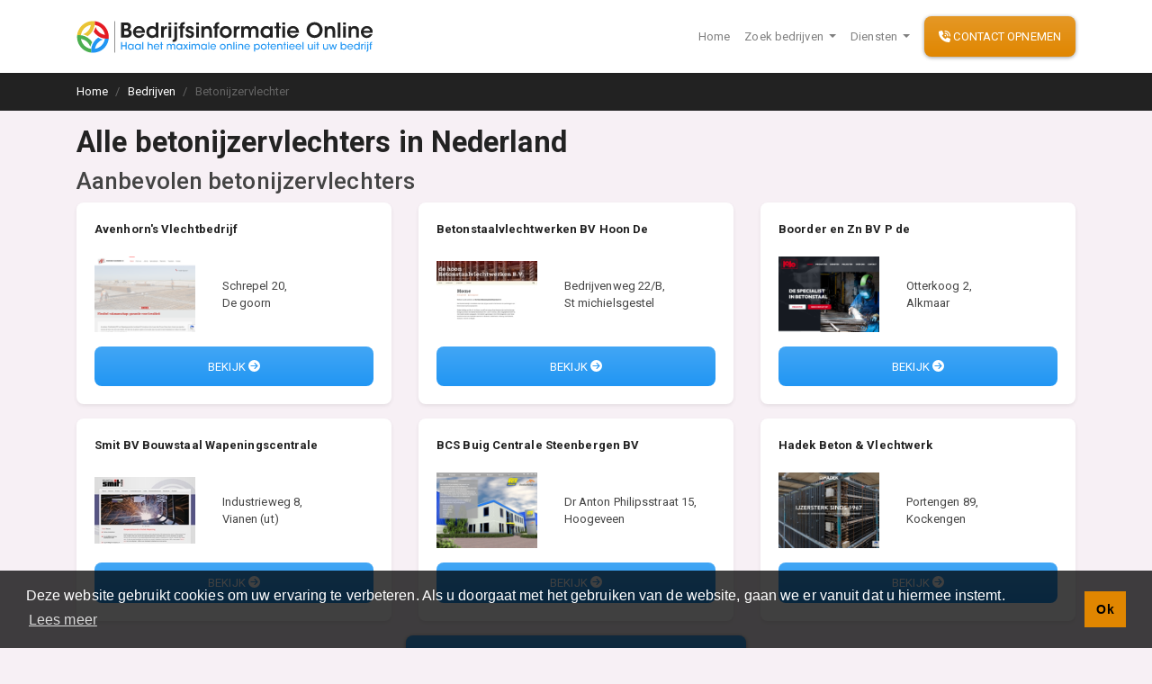

--- FILE ---
content_type: text/html; charset=UTF-8
request_url: https://bedrijfsinformatieonline.nl/bedrijven/betonijzervlechter
body_size: 4880
content:
<!doctype html>
<html lang="nl" class="h-100 bg-light">

<head>
    <meta charset="utf-8">
    <meta name="viewport" content="width=device-width, initial-scale=1, shrink-to-fit=no" />
    <link rel="stylesheet" href="/css/app.css?id=09020514c4991f9b3920" />
    <title>
        Alle betonijzervlechters in Nederland - Ontdek meer dan 25 betonijzervlechters.
    </title>
    <link rel="preconnect" href="https://fonts.gstatic.com" />
    <link rel="preload" href="https://fonts.googleapis.com/css2?family=Roboto:wght@400;500;700&display=swap"
        as="style">
    <link rel="preload" href="https://cdn.jsdelivr.net/npm/cookieconsent@3/build/cookieconsent.min.css" as="style">
    <link rel="prefetch" href="https://ka-p.fontawesome.com/releases/v5.15.2/js/pro-v4-shims.min.js?token=caf3745eec"
        as="script" />
    <link rel="prefetch" href="https://cdn.jsdelivr.net/npm/cookieconsent@3/build/cookieconsent.min.js"
        as="script" />
          <script src="https://kit.fontawesome.com/caf3745eec.js" crossorigin="anonymous" async></script>
    
    <link rel="icon" href="https://bedrijfsinformatieonline.nl/images/favicon.png" />
    <meta name="maps-key" id="maps-key" content="AIzaSyATv4pELha9y2Ljb236JJUKIuq8FHuH3ek" />
    <link rel="canonical" href="https://bedrijfsinformatieonline.nl/bedrijven/betonijzervlechter" />
    <meta name="description" content="Zoekt u een betonijzervlechter? Ons team heeft de beste betonijzervlechters voor u op een rij gezet. Blader per provincie en gemeente en ontdekt welke betonijzervlechter het beste past bij uw situatie." />
    <link rel="preload" as="script" href="/js/app.js?id=dd7964933e175d3849cb" />
            <link rel="preconnect" href="https://adminlite.bedrijfsinformatieonline.nl/al-data/" />
        <script>
        window.dataLayer = [];
            </script>
</head>

<body class="h-100 bg-light gids  d-flex flex-column rubrieken-view ">
            <header id="main-header" class="d-print-none">

            <nav class="navbar navbar-expand-lg navbar-light bg-white shadow-sm ">
                <div class="container">
                    <a class="navbar-brand  w-75 d-md-none no-print" href="/">
                        <img data-src="https://bedrijfsinformatieonline.nl/images/logo.svg" alt="BedrijfsInformatieOnline.nl"
                            class="lazy-load img-fluid" />
                    </a>
                    <a class="navbar-brand d-none d-md-inline-block" href="/">
                        <img data-src="https://bedrijfsinformatieonline.nl/images/logo.svg" alt="BedrijfsInformatieOnline.nl"
                            class="lazy-load img-fluid" />
                    </a>
                    <button class="navbar-toggler border-0 no-print" type="button" data-toggle="collapse"
                        data-target="#navbarSupportedContent" aria-controls="navbarSupportedContent"
                        aria-expanded="false" aria-label="Toggle navigation">
                        <span class="navbar-toggler-icon"></span>
                    </button>

                    <div class="collapse navbar-collapse" id="navbarSupportedContent">
                        <ul class="navbar-nav ml-auto mr-2 no-print">
                            <li class="nav-item ">
                                <a class="nav-link" href="/">Home</a>
                            </li>

                            <li class="nav-item dropdown">
                                <a class="nav-link dropdown-toggle" href="#" data-toggle="dropdown">
                                    Zoek bedrijven
                                </a>
                                <div class="dropdown-menu">
                                                                            <a class="dropdown-item" href="https://bedrijfsinformatieonline.nl/bedrijven/restaurant">
                                            Restaurant
                                            <span class="text-muted">
                                                (1904)
                                            </span>
                                        </a>
                                                                            <a class="dropdown-item" href="https://bedrijfsinformatieonline.nl/bedrijven/aannemer">
                                            Aannemer
                                            <span class="text-muted">
                                                (1456)
                                            </span>
                                        </a>
                                                                            <a class="dropdown-item" href="https://bedrijfsinformatieonline.nl/bedrijven/onderwijs-en-opleidingen">
                                            Onderwijs en Opleidingen
                                            <span class="text-muted">
                                                (1428)
                                            </span>
                                        </a>
                                                                            <a class="dropdown-item" href="https://bedrijfsinformatieonline.nl/bedrijven/makelaar">
                                            Makelaar
                                            <span class="text-muted">
                                                (1173)
                                            </span>
                                        </a>
                                                                            <a class="dropdown-item" href="https://bedrijfsinformatieonline.nl/bedrijven/hovenier">
                                            Hovenier
                                            <span class="text-muted">
                                                (1023)
                                            </span>
                                        </a>
                                                                            <a class="dropdown-item" href="https://bedrijfsinformatieonline.nl/bedrijven/garage">
                                            Garage
                                            <span class="text-muted">
                                                (977)
                                            </span>
                                        </a>
                                                                            <a class="dropdown-item" href="https://bedrijfsinformatieonline.nl/bedrijven/sportclub-sportvereniging">
                                            Sportclub Sportvereniging
                                            <span class="text-muted">
                                                (959)
                                            </span>
                                        </a>
                                                                            <a class="dropdown-item" href="https://bedrijfsinformatieonline.nl/bedrijven/fiets-scooter-brommer">
                                            Fiets Scooter Brommer
                                            <span class="text-muted">
                                                (892)
                                            </span>
                                        </a>
                                                                            <a class="dropdown-item" href="https://bedrijfsinformatieonline.nl/bedrijven/administratiekantoor">
                                            Administratiekantoor
                                            <span class="text-muted">
                                                (892)
                                            </span>
                                        </a>
                                                                            <a class="dropdown-item" href="https://bedrijfsinformatieonline.nl/bedrijven/kapper">
                                            Kapper
                                            <span class="text-muted">
                                                (881)
                                            </span>
                                        </a>
                                                                        <div class="dropdown-divider"></div>
                                    <a class="dropdown-item" href="https://bedrijfsinformatieonline.nl/bedrijven">
                                        Blader door alle
                                        1114 categorieën
                                    </a>
                                </div>
                            </li>
                            <li class="nav-item dropdown">
                                <a class="nav-link dropdown-toggle" href="#" data-toggle="dropdown">
                                    Diensten
                                </a>
                                <div class="dropdown-menu">
                                    <a class="dropdown-item" href="https://bedrijfsinformatieonline.nl/diensten/adverteren-via-google-adwords">
                                        Google Advertenties
                                    </a> <a class="dropdown-item" href="https://bedrijfsinformatieonline.nl/diensten/adverteren-via-facebook">
                                        Facebook Advertenties
                                    </a>
                                    <a class="dropdown-item" href="https://bedrijfsinformatieonline.nl/diensten/online-lead-generatie">
                                        Online Lead Generatie
                                    </a>
                                </div>

                            </li>

                        </ul>
                        <div class="my-2 my-lg-0">
                            <a href="https://bedrijfsinformatieonline.nl/contact" class="btn btn-warning btn-block">
                                <i class="fas fa-phone-volume	"></i> Contact opnemen
                            </a>
                        </div>
                    </div>
                </div>
            </nav>

        </header>

        <main class="flex-grow-1 bg-light">
                                                <nav aria-label="breadcrumb"
                        class="bg-dark d-none d-md-block no-print mb-3">
                        <div class="container" itemscope="" itemtype="https://schema.org/WebPage"
                            itemref="organization-info ">
                            <meta itemprop="lastReviewed" content="2026-01-1" />
                            <ol class="breadcrumb pl-0 rounded-0 mb-0 bg-transparent" itemprop="breadcrumb" itemscope
                                itemtype="https://schema.org/BreadcrumbList">
                                <li class="breadcrumb-item" itemprop="itemListElement" itemscope
                                    itemtype="https://schema.org/ListItem">
                                    <a href="/" itemprop="item" class="text-white">
                                        <span itemprop="name">Home</span>
                                    </a>
                                    <meta itemprop="position" content="1" />
                                </li>
                                                                    <li class="breadcrumb-item" itemprop="itemListElement" itemscope
                                        itemtype="https://schema.org/ListItem">
                                        <meta itemprop="position" content="2" />

                                                                                    <a href="https://bedrijfsinformatieonline.nl/bedrijven" class="text-white" itemprop="item">
                                                <span itemprop="name">
                                                    Bedrijven
                                                </span>
                                            </a>
                                                                            </li>
                                                                    <li class="breadcrumb-item" itemprop="itemListElement" itemscope
                                        itemtype="https://schema.org/ListItem">
                                        <meta itemprop="position" content="3" />

                                                                                    <span itemprop="name" class="text-muted">
                                                Betonijzervlechter
                                            </span>
                                                                            </li>
                                                            </ol>
                        </div>
                    </nav>
                                                                                        
    <div class="container mb-3" id="gids-app">
        <h1>
            Alle betonijzervlechters in Nederland
        </h1>
        <h2>
            Aanbevolen betonijzervlechters
        </h2>
        <recommended-companies r_id="146">
            Wordt geladen
        </recommended-companies>

        <div class="text-center mb-3">
            <a href="https://bedrijfsinformatieonline.nl/zoeken?rubriek=146" class="btn btn-primary">
                Bekijk alle <b>betonijzervlechters in Nederland</b> <i class="fa fa-arrow-circle-right"></i>
            </a>
        </div>
        <h2>
            Blader per regio
        </h2>

        <div class="row">
                            <div class="col-md-6 mb-3  col-lg-3">
                    <div class="card h-100">
                        <div class="card-header bg-primary text-white">
                            <h4 class="card-title mb-0">
                                Drenthe
                            </h4>
                        </div>
                        <div class="card-body">

                            <div class="row align-items-center">
                                <div class="col-6">
                                    <a href="https://bedrijfsinformatieonline.nl/bedrijven/betonijzervlechter/drenthe">
                                        <img data-src="https://bedrijfsinformatieonline.nl/images/provincies/drenthe.svg"
                                            class="img-fluid lazy-load w-100 mb-3" alt="Drenthe" />
                                    </a>
                                </div>
                                <div class="col">
                                    <p>
                                                                                    1 betonijzervlechter gevonden
                                        
                                    </p>
                                </div>
                            </div>
                            <a href="https://bedrijfsinformatieonline.nl/bedrijven/betonijzervlechter/drenthe"
                                class="btn-block btn btn-primary">
                                Bekijk <b>betonijzervlechters in Drenthe</b>
                            </a>
                        </div>
                    </div>
                </div>
                            <div class="col-md-6 mb-3  col-lg-3">
                    <div class="card h-100">
                        <div class="card-header bg-primary text-white">
                            <h4 class="card-title mb-0">
                                Flevoland
                            </h4>
                        </div>
                        <div class="card-body">

                            <div class="row align-items-center">
                                <div class="col-6">
                                    <a href="https://bedrijfsinformatieonline.nl/bedrijven/betonijzervlechter/flevoland">
                                        <img data-src="https://bedrijfsinformatieonline.nl/images/provincies/flevoland.svg"
                                            class="img-fluid lazy-load w-100 mb-3" alt="Flevoland" />
                                    </a>
                                </div>
                                <div class="col">
                                    <p>
                                                                                    1 betonijzervlechter gevonden
                                        
                                    </p>
                                </div>
                            </div>
                            <a href="https://bedrijfsinformatieonline.nl/bedrijven/betonijzervlechter/flevoland"
                                class="btn-block btn btn-primary">
                                Bekijk <b>betonijzervlechters in Flevoland</b>
                            </a>
                        </div>
                    </div>
                </div>
                            <div class="col-md-6 mb-3  col-lg-3">
                    <div class="card h-100">
                        <div class="card-header bg-primary text-white">
                            <h4 class="card-title mb-0">
                                Friesland
                            </h4>
                        </div>
                        <div class="card-body">

                            <div class="row align-items-center">
                                <div class="col-6">
                                    <a href="https://bedrijfsinformatieonline.nl/bedrijven/betonijzervlechter/friesland">
                                        <img data-src="https://bedrijfsinformatieonline.nl/images/provincies/friesland.svg"
                                            class="img-fluid lazy-load w-100 mb-3" alt="Friesland" />
                                    </a>
                                </div>
                                <div class="col">
                                    <p>
                                                                                    2 betonijzervlechters gevonden
                                        
                                    </p>
                                </div>
                            </div>
                            <a href="https://bedrijfsinformatieonline.nl/bedrijven/betonijzervlechter/friesland"
                                class="btn-block btn btn-primary">
                                Bekijk <b>betonijzervlechters in Friesland</b>
                            </a>
                        </div>
                    </div>
                </div>
                            <div class="col-md-6 mb-3  col-lg-3">
                    <div class="card h-100">
                        <div class="card-header bg-primary text-white">
                            <h4 class="card-title mb-0">
                                Gelderland
                            </h4>
                        </div>
                        <div class="card-body">

                            <div class="row align-items-center">
                                <div class="col-6">
                                    <a href="https://bedrijfsinformatieonline.nl/bedrijven/betonijzervlechter/gelderland">
                                        <img data-src="https://bedrijfsinformatieonline.nl/images/provincies/gelderland.svg"
                                            class="img-fluid lazy-load w-100 mb-3" alt="Gelderland" />
                                    </a>
                                </div>
                                <div class="col">
                                    <p>
                                                                                    2 betonijzervlechters gevonden
                                        
                                    </p>
                                </div>
                            </div>
                            <a href="https://bedrijfsinformatieonline.nl/bedrijven/betonijzervlechter/gelderland"
                                class="btn-block btn btn-primary">
                                Bekijk <b>betonijzervlechters in Gelderland</b>
                            </a>
                        </div>
                    </div>
                </div>
                            <div class="col-md-6 mb-3  col-lg-3">
                    <div class="card h-100">
                        <div class="card-header bg-primary text-white">
                            <h4 class="card-title mb-0">
                                Noord-Brabant
                            </h4>
                        </div>
                        <div class="card-body">

                            <div class="row align-items-center">
                                <div class="col-6">
                                    <a href="https://bedrijfsinformatieonline.nl/bedrijven/betonijzervlechter/noord-brabant">
                                        <img data-src="https://bedrijfsinformatieonline.nl/images/provincies/noord-brabant.svg"
                                            class="img-fluid lazy-load w-100 mb-3" alt="Noord-Brabant" />
                                    </a>
                                </div>
                                <div class="col">
                                    <p>
                                                                                    5 betonijzervlechters gevonden
                                        
                                    </p>
                                </div>
                            </div>
                            <a href="https://bedrijfsinformatieonline.nl/bedrijven/betonijzervlechter/noord-brabant"
                                class="btn-block btn btn-primary">
                                Bekijk <b>betonijzervlechters in Noord-Brabant</b>
                            </a>
                        </div>
                    </div>
                </div>
                            <div class="col-md-6 mb-3  col-lg-3">
                    <div class="card h-100">
                        <div class="card-header bg-primary text-white">
                            <h4 class="card-title mb-0">
                                Noord-Holland
                            </h4>
                        </div>
                        <div class="card-body">

                            <div class="row align-items-center">
                                <div class="col-6">
                                    <a href="https://bedrijfsinformatieonline.nl/bedrijven/betonijzervlechter/noord-holland">
                                        <img data-src="https://bedrijfsinformatieonline.nl/images/provincies/noord-holland.svg"
                                            class="img-fluid lazy-load w-100 mb-3" alt="Noord-Holland" />
                                    </a>
                                </div>
                                <div class="col">
                                    <p>
                                                                                    6 betonijzervlechters gevonden
                                        
                                    </p>
                                </div>
                            </div>
                            <a href="https://bedrijfsinformatieonline.nl/bedrijven/betonijzervlechter/noord-holland"
                                class="btn-block btn btn-primary">
                                Bekijk <b>betonijzervlechters in Noord-Holland</b>
                            </a>
                        </div>
                    </div>
                </div>
                            <div class="col-md-6 mb-3  col-lg-3">
                    <div class="card h-100">
                        <div class="card-header bg-primary text-white">
                            <h4 class="card-title mb-0">
                                Overijssel
                            </h4>
                        </div>
                        <div class="card-body">

                            <div class="row align-items-center">
                                <div class="col-6">
                                    <a href="https://bedrijfsinformatieonline.nl/bedrijven/betonijzervlechter/overijssel">
                                        <img data-src="https://bedrijfsinformatieonline.nl/images/provincies/overijssel.svg"
                                            class="img-fluid lazy-load w-100 mb-3" alt="Overijssel" />
                                    </a>
                                </div>
                                <div class="col">
                                    <p>
                                                                                    2 betonijzervlechters gevonden
                                        
                                    </p>
                                </div>
                            </div>
                            <a href="https://bedrijfsinformatieonline.nl/bedrijven/betonijzervlechter/overijssel"
                                class="btn-block btn btn-primary">
                                Bekijk <b>betonijzervlechters in Overijssel</b>
                            </a>
                        </div>
                    </div>
                </div>
                            <div class="col-md-6 mb-3  col-lg-3">
                    <div class="card h-100">
                        <div class="card-header bg-primary text-white">
                            <h4 class="card-title mb-0">
                                Utrecht
                            </h4>
                        </div>
                        <div class="card-body">

                            <div class="row align-items-center">
                                <div class="col-6">
                                    <a href="https://bedrijfsinformatieonline.nl/bedrijven/betonijzervlechter/utrecht">
                                        <img data-src="https://bedrijfsinformatieonline.nl/images/provincies/utrecht.svg"
                                            class="img-fluid lazy-load w-100 mb-3" alt="Utrecht" />
                                    </a>
                                </div>
                                <div class="col">
                                    <p>
                                                                                    2 betonijzervlechters gevonden
                                        
                                    </p>
                                </div>
                            </div>
                            <a href="https://bedrijfsinformatieonline.nl/bedrijven/betonijzervlechter/utrecht"
                                class="btn-block btn btn-primary">
                                Bekijk <b>betonijzervlechters in Utrecht</b>
                            </a>
                        </div>
                    </div>
                </div>
                            <div class="col-md-6 mb-3  col-lg-3">
                    <div class="card h-100">
                        <div class="card-header bg-primary text-white">
                            <h4 class="card-title mb-0">
                                Zeeland
                            </h4>
                        </div>
                        <div class="card-body">

                            <div class="row align-items-center">
                                <div class="col-6">
                                    <a href="https://bedrijfsinformatieonline.nl/bedrijven/betonijzervlechter/zeeland">
                                        <img data-src="https://bedrijfsinformatieonline.nl/images/provincies/zeeland.svg"
                                            class="img-fluid lazy-load w-100 mb-3" alt="Zeeland" />
                                    </a>
                                </div>
                                <div class="col">
                                    <p>
                                                                                    1 betonijzervlechter gevonden
                                        
                                    </p>
                                </div>
                            </div>
                            <a href="https://bedrijfsinformatieonline.nl/bedrijven/betonijzervlechter/zeeland"
                                class="btn-block btn btn-primary">
                                Bekijk <b>betonijzervlechters in Zeeland</b>
                            </a>
                        </div>
                    </div>
                </div>
                            <div class="col-md-6 mb-3  col-lg-3">
                    <div class="card h-100">
                        <div class="card-header bg-primary text-white">
                            <h4 class="card-title mb-0">
                                Zuid-Holland
                            </h4>
                        </div>
                        <div class="card-body">

                            <div class="row align-items-center">
                                <div class="col-6">
                                    <a href="https://bedrijfsinformatieonline.nl/bedrijven/betonijzervlechter/zuid-holland">
                                        <img data-src="https://bedrijfsinformatieonline.nl/images/provincies/zuid-holland.svg"
                                            class="img-fluid lazy-load w-100 mb-3" alt="Zuid-Holland" />
                                    </a>
                                </div>
                                <div class="col">
                                    <p>
                                                                                    3 betonijzervlechters gevonden
                                        
                                    </p>
                                </div>
                            </div>
                            <a href="https://bedrijfsinformatieonline.nl/bedrijven/betonijzervlechter/zuid-holland"
                                class="btn-block btn btn-primary">
                                Bekijk <b>betonijzervlechters in Zuid-Holland</b>
                            </a>
                        </div>
                    </div>
                </div>
                    </div>
        <h2>
            Lees meer over betonijzervlechter
        </h2>
        <div class="row">
            <div class="col-lg-8">
                <div class="card">
                    <div class="card-body">
                                                    <h2 class="mb-3">
                                Betonijzervlechten
                            </h2>
                            <p>
                                <p>Een betonstaalvlechter of betonijzervlechter is een bouwvakker die op de bouwplaats wapeningen maakt voor betonconstructies zoals funderingen, vloeren, wanden, kolommen of lateien.<br />
<br />
De vlechter maakt wapeningstaven op maat door deze te knippen en te buigen. Hierna worden de verschillende wapeningsdelen door middel van ijzerdraad met elkaar verbonden (gevlochten).<br />
<br />
Vaak wordt de wapening in de werkplaats voorgefabriceerd en in elementen op de bouwplaats aangeleverd. De vlechter zorgt daar dan voor de assemblage van de verschillende elementen<br />
<br />
Vlechters werken vaak samen met de betontimmermannen die voor de bekisting zorgen.</p>
                            </p>
                                            </div>
                </div>
            </div>
            <div class="col-lg-4">
                <h3 class="text-dark">
                    Aanbevolen content over betonijzervlechter
                </h3>
                                    <h3>
                        Foto's
                    </h3>
                    <div class="row aligns-items-center">
                                                                                <div class="col-6">
                                <img data-src="https://adminlite.bedrijfsinformatieonline.nl/al-data//foto/2659x8601424979.jpg"
                                    class="img-fluid lazy-load shadow-sm mb-3 show-modal-btn cursor-pointer"
                                    data-target="#picture-modal-2659" />
                            </div>
                                                                                <div class="col-6">
                                <img data-src="https://adminlite.bedrijfsinformatieonline.nl/al-data//foto/2660x4752148227.jpg"
                                    class="img-fluid lazy-load shadow-sm mb-3 show-modal-btn cursor-pointer"
                                    data-target="#picture-modal-2660" />
                            </div>
                                            </div>
                                                    <h3>
                        Video's
                    </h3>
                                                                    <div class="card mb-3">
                            <div class="card-body">
                                <h4>
                                    Betonstaalvlechter
                                </h4>
                                <div class="row align-items-center">
                                    <div class="col-5 pr-0">
                                        <a href="#video-modal-16679" class="show-modal-btn"
                                            data-target="#video-modal-16679">
                                            <img data-src="https://img.youtube.com/vi/iXory-Fa9ik/default.jpg" alt=""
                                                class="img-fluid lazy-load" />
                                        </a>
                                    </div>
                                    <div class="col">


                                        <p>
                                            Als betonstaalvlechter werk je aan betonstaalconstructies
                                        </p>
                                        <button type="button" class="btn btn-sm btn-block btn-primary show-modal-btn"
                                            data-target="#video-modal-16679">
                                            <i class="far fa-play-circle"></i> Bekijk
                                        </button>
                                    </div>
                                </div>
                            </div>
                        </div>
                                                                </div>
        </div>
            </div>
    <script>
        window.addEventListener("load", function() {
            window.lz.update();
        })
    </script>
                    <div class="modal fade" id="video-modal-16679">
            <div class="modal-dialog" role="document">
                <div class="modal-content">
                    <div class="modal-header bg-primary ">
                        <h5 class="modal-title text-white">
                            Betonstaalvlechter
                        </h5>
                        <button type="button" class="close" data-dismiss="modal" aria-label="Close">
                            <span aria-hidden="true">&times;</span>
                        </button>
                    </div>
                    <iframe height="315" data-src="https://www.youtube.com/embed/iXory-Fa9ik" frameborder="0"
                        allow="accelerometer; autoplay; clipboard-write; encrypted-media; gyroscope; picture-in-picture"
                        class="lazy-load d-block w-100" allowfullscreen></iframe>
                </div>
            </div>
        </div>
                
        <div class="modal fade" id="picture-modal-2659">
            <div class="modal-dialog" role="document">
                <div class="modal-content">
                    <div class="modal-header bg-primary">
                        <button type="button" class="close" data-dismiss="modal" aria-label="Close">
                            <span aria-hidden="true">&times;</span>
                        </button>
                    </div>
                    <img data-src="https://adminlite.bedrijfsinformatieonline.nl/al-data//foto/2659x8601424979.jpg" class="w-100 h-auto  lazy-load" alt="" />
                </div>
            </div>
        </div>
            
        <div class="modal fade" id="picture-modal-2660">
            <div class="modal-dialog" role="document">
                <div class="modal-content">
                    <div class="modal-header bg-primary">
                        <button type="button" class="close" data-dismiss="modal" aria-label="Close">
                            <span aria-hidden="true">&times;</span>
                        </button>
                    </div>
                    <img data-src="https://adminlite.bedrijfsinformatieonline.nl/al-data//foto/2660x4752148227.jpg" class="w-100 h-auto  lazy-load" alt="" />
                </div>
            </div>
        </div>
            </main>
        <footer class="no-print text-white">
            <div class="bg-primary pt-4 pb-4">
                <div class="container">
                    <div class="row">


                        <div class=" col-md">
                            <h4 class="text-white font-weight-bold">
                                Vind specalisten in uw regio
                            </h4>
                            <div class="row d-print-none">
                                                                    <div class="col-6 col-lg-3">
                                        <p>
                                            <a href="https://bedrijfsinformatieonline.nl/bedrijven/restaurant" class="text-white">
                                                Restaurant
                                            </a>
                                        </p>
                                    </div>
                                                                    <div class="col-6 col-lg-3">
                                        <p>
                                            <a href="https://bedrijfsinformatieonline.nl/bedrijven/aannemer" class="text-white">
                                                Aannemer
                                            </a>
                                        </p>
                                    </div>
                                                                    <div class="col-6 col-lg-3">
                                        <p>
                                            <a href="https://bedrijfsinformatieonline.nl/bedrijven/onderwijs-en-opleidingen" class="text-white">
                                                Onderwijs en Opleidingen
                                            </a>
                                        </p>
                                    </div>
                                                                    <div class="col-6 col-lg-3">
                                        <p>
                                            <a href="https://bedrijfsinformatieonline.nl/bedrijven/makelaar" class="text-white">
                                                Makelaar
                                            </a>
                                        </p>
                                    </div>
                                                                    <div class="col-6 col-lg-3">
                                        <p>
                                            <a href="https://bedrijfsinformatieonline.nl/bedrijven/hovenier" class="text-white">
                                                Hovenier
                                            </a>
                                        </p>
                                    </div>
                                                                    <div class="col-6 col-lg-3">
                                        <p>
                                            <a href="https://bedrijfsinformatieonline.nl/bedrijven/garage" class="text-white">
                                                Garage
                                            </a>
                                        </p>
                                    </div>
                                                                    <div class="col-6 col-lg-3">
                                        <p>
                                            <a href="https://bedrijfsinformatieonline.nl/bedrijven/sportclub-sportvereniging" class="text-white">
                                                Sportclub Sportvereniging
                                            </a>
                                        </p>
                                    </div>
                                                                    <div class="col-6 col-lg-3">
                                        <p>
                                            <a href="https://bedrijfsinformatieonline.nl/bedrijven/fiets-scooter-brommer" class="text-white">
                                                Fiets Scooter Brommer
                                            </a>
                                        </p>
                                    </div>
                                                                    <div class="col-6 col-lg-3">
                                        <p>
                                            <a href="https://bedrijfsinformatieonline.nl/bedrijven/administratiekantoor" class="text-white">
                                                Administratiekantoor
                                            </a>
                                        </p>
                                    </div>
                                                                    <div class="col-6 col-lg-3">
                                        <p>
                                            <a href="https://bedrijfsinformatieonline.nl/bedrijven/kapper" class="text-white">
                                                Kapper
                                            </a>
                                        </p>
                                    </div>
                                                                <div class="col-md-6 col-lg-6">
                                    <p>
                                        <a href="https://bedrijfsinformatieonline.nl/bedrijven" class="text-white">
                                            Blader door alle
                                            1114
                                            categorieën
                                        </a>
                                    </p>
                                </div>
                            </div>
                        </div>
                        <div class="col-auto">
                            <h4 class="d-print-none text-white font-weight-bold">
                                Sitemap
                            </h4>
                            <div class="row">
                                <div class="col  col-md-6 ">
                                    <p>
                                        <a href="/" class="text-white">
                                            Home
                                        </a>
                                    </p>
                                </div>

                                <div class="col col-md-6 ">

                                    <p>
                                        <a href="https://bedrijfsinformatieonline.nl/contact" class="text-white">
                                            Contact
                                        </a>
                                    </p>
                                </div>
                                <div class="col col-md-6">

                                    <p>
                                        <a href="https://bedrijfsinformatieonline.nl/cookie-beleid" class="text-white">
                                            Cookiebeleid
                                        </a>
                                    </p>
                                </div>
                                <div class="col col-md-6">

                                    <p>
                                        <a href="https://bedrijfsinformatieonline.nl/privacy-verklaring" class="text-white">
                                            Privacyverklaring
                                        </a>
                                    </p>
                                </div>
                            </div>


                        </div>
                    </div>


                </div>
            </div>
            <div class="bg-dark" itemprop="reviewedBy" itemscope itemtype="https://schema.org/Organization"
                id="organization-info">
                <meta content="/" itemprop="url" />
                <meta content="https://bedrijfsinformatieonline.nl/images/logo.svg" itemprop="logo image" />
                <div class="container text-center pt-3 pb-3">
                    <small>
                        &copy;2026 <span itemprop="name">BedrijfsInformatieOnline.nl</span>
                    </small>
                </div>
            </div>
        </footer>
        <script defer>
        (function(w, d, s, l, i) {
            w[l] = w[l] || [];
            w[l].push({
                'gtm.start': new Date().getTime(),
                event: 'gtm.js'
            });
            var f = d.getElementsByTagName(s)[0],
                j = d.createElement(s),
                dl = l != 'dataLayer' ? '&l=' + l : '';
            j.async = true;
            j.src =
                'https://www.googletagmanager.com/gtm.js?id=' + i + dl;
            f.parentNode.insertBefore(j, f);
        })(window, document, 'script', 'dataLayer', 'GTM-K5ZT4WC');
    </script>
    <script src="https://cdn.jsdelivr.net/npm/cookieconsent@3/build/cookieconsent.min.js" data-cfasync="false"></script>
    <script defer>
        window.cookieconsent.initialise({
            "palette": {
                "popup": {
                    "background": "rgba(0,0,0,0.75)"
                },
                "button": {
                    "background": "#e08600"
                }
            },
            "content": {
                "message": "Deze website gebruikt cookies om uw ervaring te verbeteren. Als u doorgaat met het gebruiken van de website, gaan we er vanuit dat u hiermee instemt.",
                "dismiss": "Ok",
                "link": "Lees meer",
                "href": "https://bedrijfsinformatieonline.nl/cookie-beleid"
            }
        });
    </script>
    <script src="/js/app.js?id=dd7964933e175d3849cb" async></script>
</body>

</html>



--- FILE ---
content_type: image/svg+xml
request_url: https://bedrijfsinformatieonline.nl/images/provincies/drenthe.svg
body_size: 8121
content:
<?xml version="1.0" encoding="UTF-8" standalone="no"?>
<!-- Created with Inkscape (http://www.inkscape.org/) -->

<svg
    xmlns:dc="http://purl.org/dc/elements/1.1/"
    xmlns:cc="http://creativecommons.org/ns#"
    xmlns:rdf="http://www.w3.org/1999/02/22-rdf-syntax-ns#"
    xmlns:sodipodi="http://sodipodi.sourceforge.net/DTD/sodipodi-0.dtd"
    xmlns:inkscape="http://www.inkscape.org/namespaces/inkscape"
    xmlns="http://www.w3.org/2000/svg"
    version="1.0"
    width="750"
    height="500"
    id="svg1361"
    inkscape:version="0.48.1 "
    sodipodi:docname="Flag_Drenthe.svg">
    <metadata
        id="metadata18">
        <rdf:RDF>
            <cc:Work
                rdf:about="">
                <dc:format>image/svg+xml</dc:format>
                <dc:type
                    rdf:resource="http://purl.org/dc/dcmitype/StillImage"/>
            </cc:Work>
        </rdf:RDF>
    </metadata>
    <sodipodi:namedview
        pagecolor="#ffffff"
        bordercolor="#666666"
        borderopacity="1"
        objecttolerance="10"
        gridtolerance="10"
        guidetolerance="10"
        inkscape:pageopacity="0"
        inkscape:pageshadow="2"
        inkscape:window-width="1600"
        inkscape:window-height="848"
        id="namedview16"
        showgrid="false"
        showguides="true"
        inkscape:guide-bbox="true"
        inkscape:snap-bbox="true"
        inkscape:object-nodes="true"
        inkscape:bbox-nodes="true"
        inkscape:snap-bbox-edge-midpoints="true"
        inkscape:zoom="1.352"
        inkscape:cx="375"
        inkscape:cy="250"
        inkscape:window-x="-8"
        inkscape:window-y="-8"
        inkscape:window-maximized="1"
        inkscape:current-layer="svg1361"
        inkscape:snap-midpoints="true"
        fit-margin-top="0"
        fit-margin-left="0"
        fit-margin-right="0"
        fit-margin-bottom="0"/>
    <defs
        id="defs1364"/>
    <rect
        style="fill:#ffffff;fill-opacity:1;fill-rule:nonzero;stroke:none"
        id="rect2995"
        width="750"
        height="500"
        x="0"
        y="0"/>
    <rect
        y="330"
        x="0"
        height="60"
        width="750"
        id="rect2997"
        style="fill:#da121a;fill-opacity:1;fill-rule:nonzero;stroke:none"/>
    <rect
        style="fill:#da121a;fill-opacity:1;fill-rule:nonzero;stroke:none"
        id="rect2999"
        width="750"
        height="60"
        x="0"
        y="110"/>
    <path
        style="fill:#000000;fill-opacity:1;fill-rule:nonzero;stroke:none"
        d="m 317.10935,193.125 0,26.25 12.5,0 0,70 -12.5,0 0,17.5 115.78131,0 0,-17.5 -12.50006,0 0,-70 12.50006,0 0,-26.25 -30.39069,0 0,27.5 -12.5,0 0,-27.5 -30,0 0,27.5 -12.5,0 0,-27.5 -30.39062,0 z m 46.64062,68.75 22.5,0 0,27.5 -22.5,0 0,-27.5 z"
        id="rect3005"
        inkscape:connector-curvature="0"/>
    <g
        id="g3895"
        transform="matrix(1.25,0,0,1.25,-780.6985,0)">
        <path
            sodipodi:type="star"
            style="fill:#da121a;fill-opacity:1;fill-rule:nonzero;stroke:none"
            id="path3001"
            sodipodi:sides="5"
            sodipodi:cx="963.07776"
            sodipodi:cy="353.0206"
            sodipodi:r1="59.342403"
            sodipodi:r2="22.668797"
            sodipodi:arg1="-1.5707963"
            sodipodi:arg2="-0.9424778"
            inkscape:flatsided="false"
            inkscape:rounded="0"
            inkscape:randomized="0"
            d="m 963.07776,293.6782 13.32438,41.00296 43.11356,0.002 -34.87863,25.34285 13.32128,41.00397 -34.88059,-25.34021 -34.88059,25.34021 13.32128,-41.00397 -34.87867,-25.34285 43.11359,-0.002 z"
            transform="matrix(0.46576004,0,0,0.46576004,240.26639,38.216432)"
            inkscape:transform-center-y="-2.6393148"/>
        <path
            inkscape:transform-center-y="-2.6393148"
            transform="matrix(0.46576004,0,0,0.46576004,302.83942,38.216432)"
            d="m 963.07776,293.6782 13.32438,41.00296 43.11356,0.002 -34.87863,25.34285 13.32128,41.00397 -34.88059,-25.34021 -34.88059,25.34021 13.32128,-41.00397 -34.87867,-25.34285 43.11359,-0.002 z"
            inkscape:randomized="0"
            inkscape:rounded="0"
            inkscape:flatsided="false"
            sodipodi:arg2="-0.9424778"
            sodipodi:arg1="-1.5707963"
            sodipodi:r2="22.668797"
            sodipodi:r1="59.342403"
            sodipodi:cy="353.0206"
            sodipodi:cx="963.07776"
            sodipodi:sides="5"
            id="path3881"
            style="fill:#da121a;fill-opacity:1;fill-rule:nonzero;stroke:none"
            sodipodi:type="star"/>
        <path
            sodipodi:type="star"
            style="fill:#da121a;fill-opacity:1;fill-rule:nonzero;stroke:none"
            id="path3893"
            sodipodi:sides="5"
            sodipodi:cx="963.07776"
            sodipodi:cy="353.0206"
            sodipodi:r1="59.342403"
            sodipodi:r2="22.668797"
            sodipodi:arg1="-1.5707963"
            sodipodi:arg2="-0.9424778"
            inkscape:flatsided="false"
            inkscape:rounded="0"
            inkscape:randomized="0"
            d="m 963.07776,293.6782 13.32438,41.00296 43.11356,0.002 -34.87863,25.34285 13.32128,41.00397 -34.88059,-25.34021 -34.88059,25.34021 13.32128,-41.00397 -34.87867,-25.34285 43.11359,-0.002 z"
            transform="matrix(0.46576004,0,0,0.46576004,365.41242,38.216432)"
            inkscape:transform-center-y="-2.6393148"/>
    </g>
    <g
        transform="matrix(1.25,0,0,1.25,-347.8078,0)"
        id="g3900">
        <path
            inkscape:transform-center-y="-2.6393148"
            transform="matrix(0.46576004,0,0,0.46576004,240.26639,38.216432)"
            d="m 963.07776,293.6782 13.32438,41.00296 43.11356,0.002 -34.87863,25.34285 13.32128,41.00397 -34.88059,-25.34021 -34.88059,25.34021 13.32128,-41.00397 -34.87867,-25.34285 43.11359,-0.002 z"
            inkscape:randomized="0"
            inkscape:rounded="0"
            inkscape:flatsided="false"
            sodipodi:arg2="-0.9424778"
            sodipodi:arg1="-1.5707963"
            sodipodi:r2="22.668797"
            sodipodi:r1="59.342403"
            sodipodi:cy="353.0206"
            sodipodi:cx="963.07776"
            sodipodi:sides="5"
            id="path3902"
            style="fill:#da121a;fill-opacity:1;fill-rule:nonzero;stroke:none"
            sodipodi:type="star"/>
        <path
            sodipodi:type="star"
            style="fill:#da121a;fill-opacity:1;fill-rule:nonzero;stroke:none"
            id="path3904"
            sodipodi:sides="5"
            sodipodi:cx="963.07776"
            sodipodi:cy="353.0206"
            sodipodi:r1="59.342403"
            sodipodi:r2="22.668797"
            sodipodi:arg1="-1.5707963"
            sodipodi:arg2="-0.9424778"
            inkscape:flatsided="false"
            inkscape:rounded="0"
            inkscape:randomized="0"
            d="m 963.07776,293.6782 13.32438,41.00296 43.11356,0.002 -34.87863,25.34285 13.32128,41.00397 -34.88059,-25.34021 -34.88059,25.34021 13.32128,-41.00397 -34.87867,-25.34285 43.11359,-0.002 z"
            transform="matrix(0.46576004,0,0,0.46576004,302.83942,38.216432)"
            inkscape:transform-center-y="-2.6393148"/>
        <path
            inkscape:transform-center-y="-2.6393148"
            transform="matrix(0.46576004,0,0,0.46576004,365.41242,38.216432)"
            d="m 963.07776,293.6782 13.32438,41.00296 43.11356,0.002 -34.87863,25.34285 13.32128,41.00397 -34.88059,-25.34021 -34.88059,25.34021 13.32128,-41.00397 -34.87867,-25.34285 43.11359,-0.002 z"
            inkscape:randomized="0"
            inkscape:rounded="0"
            inkscape:flatsided="false"
            sodipodi:arg2="-0.9424778"
            sodipodi:arg1="-1.5707963"
            sodipodi:r2="22.668797"
            sodipodi:r1="59.342403"
            sodipodi:cy="353.0206"
            sodipodi:cx="963.07776"
            sodipodi:sides="5"
            id="path3906"
            style="fill:#da121a;fill-opacity:1;fill-rule:nonzero;stroke:none"
            sodipodi:type="star"/>
    </g>
</svg>
